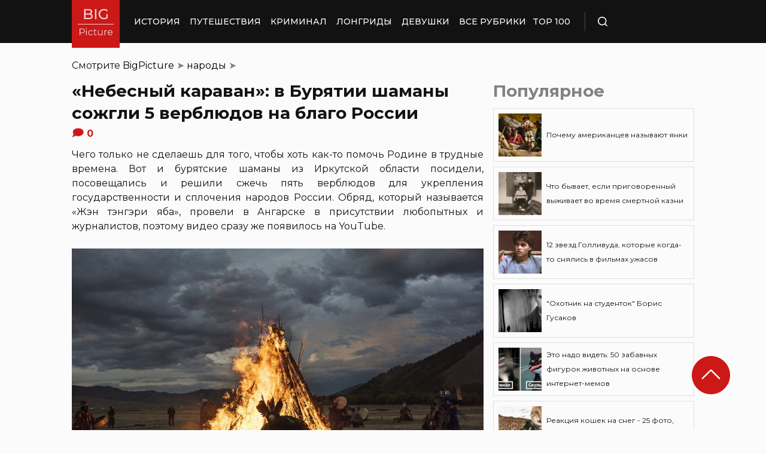

--- FILE ---
content_type: image/svg+xml
request_url: https://bigpicture.ru/wp-content/themes/bigpicture-new/assets/img/bloq2.svg
body_size: 130
content:
<svg width="82" height="72" viewBox="0 0 82 72" fill="none" xmlns="http://www.w3.org/2000/svg">
<path d="M0 12.0001V0C19.8516 0 36 16.1484 36 36V72H0V36H23.9999C23.9999 22.7667 13.2333 12.0001 0 12.0001Z" fill="#F2F2F2"/>
<path d="M46 12.0001V0C65.8516 0 82 16.1484 82 36V72H46V36H69.9999C69.9999 22.7667 59.2333 12.0001 46 12.0001V12.0001Z" fill="#F2F2F2"/>
</svg>


--- FILE ---
content_type: image/svg+xml
request_url: https://bigpicture.ru/wp-content/themes/bigpicture-new/assets/img/bloq1.svg
body_size: 114
content:
<svg width="18" height="16" viewBox="0 0 18 16" fill="none" xmlns="http://www.w3.org/2000/svg">
<path d="M18 2.66668V0C13.5885 0 10 3.58854 10 8V16H18V8H12.6667C12.6667 5.05927 15.0593 2.66668 18 2.66668Z" fill="#F06313"/>
<path d="M8 2.66668V0C3.58853 0 0 3.58854 0 8V16H8V8H2.66668C2.66668 5.05927 5.05927 2.66668 8 2.66668Z" fill="#F06313"/>
</svg>
